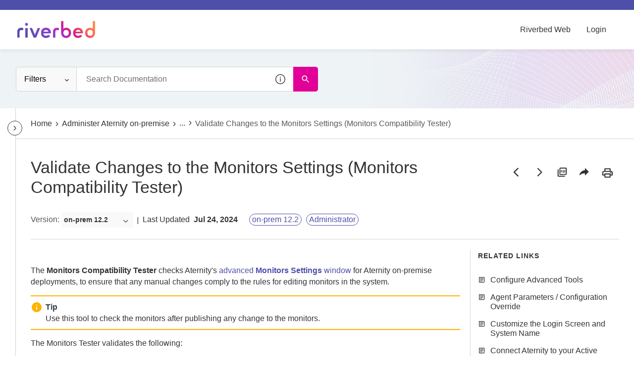

--- FILE ---
content_type: image/svg+xml
request_url: https://cdn.zoominsoftware.io/aternity/public/assets/img/aternity-logo.svg?060fbaa9d68c75d13496
body_size: 2758
content:
<?xml version="1.0" encoding="UTF-8"?>
<svg width="139px" height="31px" viewBox="0 0 139 31" version="1.1" xmlns="http://www.w3.org/2000/svg" xmlns:xlink="http://www.w3.org/1999/xlink">
    <title>966F3C2E-3187-4162-B6CB-64FD50BB213A</title>
    <defs>
        <linearGradient x1="23.0510242%" y1="57.0512685%" x2="81.7214984%" y2="43.6177828%" id="linearGradient-1">
            <stop stop-color="#4E4FA9" offset="2.502248%"></stop>
            <stop stop-color="#564EAE" offset="8.625866%"></stop>
            <stop stop-color="#6A4ABE" offset="17.89%"></stop>
            <stop stop-color="#7648C6" offset="22.02%"></stop>
            <stop stop-color="#8342CA" offset="26.04%"></stop>
            <stop stop-color="#A532D5" offset="33.44%"></stop>
            <stop stop-color="#A831D6" offset="34.03%"></stop>
            <stop stop-color="#C81AA5" offset="41.31%"></stop>
            <stop stop-color="#D7298B" offset="45.69%"></stop>
            <stop stop-color="#E43675" offset="48.83%"></stop>
            <stop stop-color="#F9685C" offset="54.69%"></stop>
            <stop stop-color="#FE7758" offset="60.03%"></stop>
            <stop stop-color="#FC8755" offset="65.9%"></stop>
            <stop stop-color="#F5C14A" offset="88.95%"></stop>
            <stop stop-color="#F2D846" offset="100%"></stop>
        </linearGradient>
        <path d="M134.846416,21.3006257 C134.846416,25.5711035 132.107509,26.5804892 129.957338,26.5804892 C127.807167,26.5804892 125.068259,25.5452218 125.068259,21.3006257 C125.068259,17.0301479 127.807167,16.0207622 129.957338,16.0207622 C132.107509,16.0207622 134.846416,17.0560296 134.846416,21.3006257 M138.711604,21.3006257 L138.711604,0.595278726 C138.711604,0.20705347 138.506826,0 138.122867,0 L135.435154,0 C135.051195,0 134.846416,0.20705347 134.846416,0.595278726 L134.846416,14.3643345 C133.745734,12.9149602 131.390785,12.2679181 129.957338,12.2679181 C125.017065,12.2679181 121.203072,15.3737201 121.203072,21.3006257 C121.203072,26.7875427 125.042662,30.3333333 129.957338,30.3333333 C134.897611,30.3333333 138.711604,27.2275313 138.711604,21.3006257 M108.532423,16.0207622 C106.791809,16.0207622 104.692833,16.693686 103.950512,19.1783276 L113.139932,19.1783276 C112.372014,16.693686 110.273038,16.0207622 108.532423,16.0207622 M116.672355,22.0253129 L103.643345,22.0253129 C103.976109,25.7005119 106.510239,26.5804892 108.532423,26.5804892 C109.658703,26.5804892 110.964164,26.3216724 111.93686,25.3381684 C112.244027,25.1311149 112.576792,25.0017065 112.909556,25.1569966 L115.392491,26.269909 C115.699659,26.3993174 115.802048,26.7357793 115.59727,27.0463595 C114.035836,29.2204209 111.552901,30.3333333 108.506826,30.3333333 C103.566553,30.3333333 99.7525597,27.2275313 99.7525597,21.3006257 C99.7525597,15.3737201 103.59215,12.2679181 108.506826,12.2679181 C113.447099,12.2679181 117.261092,15.3737201 117.261092,21.3006257 L117.261092,21.4300341 C117.312287,21.766496 117.005119,22.0253129 116.672355,22.0253129 M92.0477816,21.3006257 C92.0477816,25.4416951 89.3088737,26.5804892 87.1587031,26.5804892 C85.0085324,26.5804892 82.2696246,25.5452218 82.2696246,21.3006257 C82.2696246,17.0301479 85.0085324,16.0207622 87.1587031,16.0207622 C89.3088737,16.0207622 92.0477816,17.0560296 92.0477816,21.3006257 M95.9129693,21.3006257 C95.9129693,15.3737201 92.0733788,12.2679181 87.1587031,12.2679181 C85.725256,12.2679181 83.3703072,12.9149602 82.2696246,14.3643345 L82.2696246,0.595278726 C82.2696246,0.20705347 82.0648464,0 81.6808874,0 L78.9931741,0 C78.609215,0 78.4044369,0.20705347 78.4044369,0.595278726 L78.4044369,21.3006257 C78.4044369,27.2275313 82.2440273,30.3333333 87.1587031,30.3333333 C92.0989761,30.3333333 95.9129693,26.5546075 95.9129693,21.3006257 M74.0273038,15.8913538 C73.9505119,16.3054608 73.8481229,16.4607509 73.3617747,16.3572241 C72.6450512,16.201934 71.9795222,16.1501706 71.2883959,16.1501706 C69.4453925,16.1501706 67.7559727,16.8230944 67.7559727,19.5665529 L67.7559727,29.2463026 C67.7559727,29.6345279 67.5511945,29.8415813 67.1672355,29.8415813 L64.4795222,29.8415813 C64.0955631,29.8415813 63.890785,29.6345279 63.890785,29.2463026 L63.890785,19.5665529 C63.890785,14.2866894 67.0136519,12.3714448 70.8788396,12.3714448 C71.9027304,12.3714448 72.9522184,12.5008532 74.0017065,12.7855518 C74.4112628,12.8890785 74.5648464,13.1478953 74.4624573,13.5620023 L74.0273038,15.8913538 L74.0273038,15.8913538 Z M55.725256,19.1783276 L46.5358362,19.1783276 C47.3037543,16.7195677 49.4027304,16.0207622 51.1177474,16.0207622 C52.883959,16.0207622 54.9829352,16.693686 55.725256,19.1783276 M59.8976109,21.4300341 L59.8976109,21.3006257 C59.8976109,15.3737201 56.0580205,12.2679181 51.1433447,12.2679181 C46.2030717,12.2679181 42.3890785,15.3737201 42.3890785,21.3006257 C42.3890785,27.2275313 46.2286689,30.3333333 51.1433447,30.3333333 C54.1894198,30.3333333 56.6723549,29.2204209 58.2337884,27.0463595 C58.4385666,26.7357793 58.3105802,26.3993174 58.0290102,26.269909 L55.5460751,25.1569966 C55.2133106,24.9758248 54.8805461,25.1052332 54.5733788,25.3381684 C53.6006826,26.3216724 52.2952218,26.5804892 51.168942,26.5804892 C49.1467577,26.5804892 46.612628,25.6746303 46.2798635,22.0253129 L59.3088737,22.0253129 C59.616041,22.0253129 59.8976109,21.766496 59.8976109,21.4300341 M33.6604096,29.2721843 C33.5324232,29.6604096 33.2508532,29.8156997 32.8668942,29.8156997 L29.8208191,29.8156997 C29.4368601,29.8156997 29.1552901,29.6345279 28.9761092,29.2721843 L22.2696246,13.3290671 C22.1416382,13.0184869 22.3464164,12.7855518 22.6535836,12.7855518 L25.6996587,12.7855518 C26.0836177,12.7855518 26.3651877,12.9667235 26.4931741,13.3290671 L31.331058,25.0793515 L36.168942,13.3290671 C36.2969283,12.9408419 36.5784983,12.7855518 36.9624573,12.7855518 L40.0085324,12.7855518 C40.3156997,12.7855518 40.4692833,13.0443686 40.3412969,13.3290671 L33.6604096,29.2721843 L33.6604096,29.2721843 Z M18.3788396,13.3808305 C18.3788396,12.9926052 18.1740614,12.7855518 17.7901024,12.7855518 L15.0767918,12.7855518 C14.6928328,12.7855518 14.4880546,12.9926052 14.4880546,13.3808305 L14.4880546,29.2204209 C14.4880546,29.6086462 14.6928328,29.8156997 15.0767918,29.8156997 L17.7645051,29.8156997 C18.1484642,29.8156997 18.3532423,29.6086462 18.3532423,29.2204209 L18.3532423,13.3808305 L18.3788396,13.3808305 Z M16.4334471,3.62343572 C17.7389078,3.62343572 18.7883959,4.68458476 18.7883959,6.00455063 C18.7883959,7.3245165 17.7389078,8.38566553 16.4334471,8.38566553 C15.1279863,8.38566553 14.0784983,7.3245165 14.0784983,6.00455063 C14.0784983,4.68458476 15.1279863,3.62343572 16.4334471,3.62343572 M10.5716724,13.5620023 C10.6484642,13.1478953 10.5204778,12.9149602 10.1109215,12.7855518 C9.06143345,12.4490899 8.01194539,12.3714448 6.98805461,12.3714448 C3.12286689,12.3714448 0,14.2866894 0,19.5665529 L0,29.2463026 C0,29.6345279 0.204778157,29.8415813 0.588737201,29.8415813 L3.27645051,29.8415813 C3.66040956,29.8415813 3.86518771,29.6345279 3.86518771,29.2463026 L3.86518771,19.5665529 C3.86518771,16.8489761 5.55460751,16.1501706 7.39761092,16.1501706 C8.06313993,16.1501706 8.75426621,16.201934 9.47098976,16.3572241 C9.95733788,16.4607509 10.0853242,16.2795791 10.1365188,15.8913538 L10.5716724,13.5620023 L10.5716724,13.5620023 Z" id="path-2"></path>
        <linearGradient x1="28.919331%" y1="72.317773%" x2="71.525127%" y2="27.2122948%" id="linearGradient-4">
            <stop stop-color="#4E4FA9" offset="2.502248%"></stop>
            <stop stop-color="#564EAE" offset="8.625866%"></stop>
            <stop stop-color="#6A4ABE" offset="17.89%"></stop>
            <stop stop-color="#7648C6" offset="22.02%"></stop>
            <stop stop-color="#8342CA" offset="26.04%"></stop>
            <stop stop-color="#A532D5" offset="33.44%"></stop>
            <stop stop-color="#A831D6" offset="34.03%"></stop>
            <stop stop-color="#C81AA5" offset="41.31%"></stop>
            <stop stop-color="#D7298B" offset="45.69%"></stop>
            <stop stop-color="#E43675" offset="48.83%"></stop>
            <stop stop-color="#F9685C" offset="54.69%"></stop>
            <stop stop-color="#FE7758" offset="60.03%"></stop>
            <stop stop-color="#FC8755" offset="65.9%"></stop>
            <stop stop-color="#F5C14A" offset="88.95%"></stop>
            <stop stop-color="#F2D846" offset="100%"></stop>
        </linearGradient>
    </defs>
    <g id="📺-Desktop" stroke="none" stroke-width="1" fill="none" fill-rule="evenodd">
        <g id="Homepage-2024-Design-update" transform="translate(-42, -1436)">
            <g id="blocks/footer" transform="translate(1, 1406)">
                <g id="Riverbed_logo" transform="translate(41, 30.3333)">
                    <g id="SVGID_1_-link" fill="url(#linearGradient-1)" fill-rule="nonzero">
                        <path d="M134.846416,21.3006257 C134.846416,25.5711035 132.107509,26.5804892 129.957338,26.5804892 C127.807167,26.5804892 125.068259,25.5452218 125.068259,21.3006257 C125.068259,17.0301479 127.807167,16.0207622 129.957338,16.0207622 C132.107509,16.0207622 134.846416,17.0560296 134.846416,21.3006257 M138.711604,21.3006257 L138.711604,0.595278726 C138.711604,0.20705347 138.506826,0 138.122867,0 L135.435154,0 C135.051195,0 134.846416,0.20705347 134.846416,0.595278726 L134.846416,14.3643345 C133.745734,12.9149602 131.390785,12.2679181 129.957338,12.2679181 C125.017065,12.2679181 121.203072,15.3737201 121.203072,21.3006257 C121.203072,26.7875427 125.042662,30.3333333 129.957338,30.3333333 C134.897611,30.3333333 138.711604,27.2275313 138.711604,21.3006257 M108.532423,16.0207622 C106.791809,16.0207622 104.692833,16.693686 103.950512,19.1783276 L113.139932,19.1783276 C112.372014,16.693686 110.273038,16.0207622 108.532423,16.0207622 M116.672355,22.0253129 L103.643345,22.0253129 C103.976109,25.7005119 106.510239,26.5804892 108.532423,26.5804892 C109.658703,26.5804892 110.964164,26.3216724 111.93686,25.3381684 C112.244027,25.1311149 112.576792,25.0017065 112.909556,25.1569966 L115.392491,26.269909 C115.699659,26.3993174 115.802048,26.7357793 115.59727,27.0463595 C114.035836,29.2204209 111.552901,30.3333333 108.506826,30.3333333 C103.566553,30.3333333 99.7525597,27.2275313 99.7525597,21.3006257 C99.7525597,15.3737201 103.59215,12.2679181 108.506826,12.2679181 C113.447099,12.2679181 117.261092,15.3737201 117.261092,21.3006257 L117.261092,21.4300341 C117.312287,21.766496 117.005119,22.0253129 116.672355,22.0253129 M92.0477816,21.3006257 C92.0477816,25.4416951 89.3088737,26.5804892 87.1587031,26.5804892 C85.0085324,26.5804892 82.2696246,25.5452218 82.2696246,21.3006257 C82.2696246,17.0301479 85.0085324,16.0207622 87.1587031,16.0207622 C89.3088737,16.0207622 92.0477816,17.0560296 92.0477816,21.3006257 M95.9129693,21.3006257 C95.9129693,15.3737201 92.0733788,12.2679181 87.1587031,12.2679181 C85.725256,12.2679181 83.3703072,12.9149602 82.2696246,14.3643345 L82.2696246,0.595278726 C82.2696246,0.20705347 82.0648464,0 81.6808874,0 L78.9931741,0 C78.609215,0 78.4044369,0.20705347 78.4044369,0.595278726 L78.4044369,21.3006257 C78.4044369,27.2275313 82.2440273,30.3333333 87.1587031,30.3333333 C92.0989761,30.3333333 95.9129693,26.5546075 95.9129693,21.3006257 M74.0273038,15.8913538 C73.9505119,16.3054608 73.8481229,16.4607509 73.3617747,16.3572241 C72.6450512,16.201934 71.9795222,16.1501706 71.2883959,16.1501706 C69.4453925,16.1501706 67.7559727,16.8230944 67.7559727,19.5665529 L67.7559727,29.2463026 C67.7559727,29.6345279 67.5511945,29.8415813 67.1672355,29.8415813 L64.4795222,29.8415813 C64.0955631,29.8415813 63.890785,29.6345279 63.890785,29.2463026 L63.890785,19.5665529 C63.890785,14.2866894 67.0136519,12.3714448 70.8788396,12.3714448 C71.9027304,12.3714448 72.9522184,12.5008532 74.0017065,12.7855518 C74.4112628,12.8890785 74.5648464,13.1478953 74.4624573,13.5620023 L74.0273038,15.8913538 L74.0273038,15.8913538 Z M55.725256,19.1783276 L46.5358362,19.1783276 C47.3037543,16.7195677 49.4027304,16.0207622 51.1177474,16.0207622 C52.883959,16.0207622 54.9829352,16.693686 55.725256,19.1783276 M59.8976109,21.4300341 L59.8976109,21.3006257 C59.8976109,15.3737201 56.0580205,12.2679181 51.1433447,12.2679181 C46.2030717,12.2679181 42.3890785,15.3737201 42.3890785,21.3006257 C42.3890785,27.2275313 46.2286689,30.3333333 51.1433447,30.3333333 C54.1894198,30.3333333 56.6723549,29.2204209 58.2337884,27.0463595 C58.4385666,26.7357793 58.3105802,26.3993174 58.0290102,26.269909 L55.5460751,25.1569966 C55.2133106,24.9758248 54.8805461,25.1052332 54.5733788,25.3381684 C53.6006826,26.3216724 52.2952218,26.5804892 51.168942,26.5804892 C49.1467577,26.5804892 46.612628,25.6746303 46.2798635,22.0253129 L59.3088737,22.0253129 C59.616041,22.0253129 59.8976109,21.766496 59.8976109,21.4300341 M33.6604096,29.2721843 C33.5324232,29.6604096 33.2508532,29.8156997 32.8668942,29.8156997 L29.8208191,29.8156997 C29.4368601,29.8156997 29.1552901,29.6345279 28.9761092,29.2721843 L22.2696246,13.3290671 C22.1416382,13.0184869 22.3464164,12.7855518 22.6535836,12.7855518 L25.6996587,12.7855518 C26.0836177,12.7855518 26.3651877,12.9667235 26.4931741,13.3290671 L31.331058,25.0793515 L36.168942,13.3290671 C36.2969283,12.9408419 36.5784983,12.7855518 36.9624573,12.7855518 L40.0085324,12.7855518 C40.3156997,12.7855518 40.4692833,13.0443686 40.3412969,13.3290671 L33.6604096,29.2721843 L33.6604096,29.2721843 Z M18.3788396,13.3808305 C18.3788396,12.9926052 18.1740614,12.7855518 17.7901024,12.7855518 L15.0767918,12.7855518 C14.6928328,12.7855518 14.4880546,12.9926052 14.4880546,13.3808305 L14.4880546,29.2204209 C14.4880546,29.6086462 14.6928328,29.8156997 15.0767918,29.8156997 L17.7645051,29.8156997 C18.1484642,29.8156997 18.3532423,29.6086462 18.3532423,29.2204209 L18.3532423,13.3808305 L18.3788396,13.3808305 Z M16.4334471,3.62343572 C17.7389078,3.62343572 18.7883959,4.68458476 18.7883959,6.00455063 C18.7883959,7.3245165 17.7389078,8.38566553 16.4334471,8.38566553 C15.1279863,8.38566553 14.0784983,7.3245165 14.0784983,6.00455063 C14.0784983,4.68458476 15.1279863,3.62343572 16.4334471,3.62343572 M10.5716724,13.5620023 C10.6484642,13.1478953 10.5204778,12.9149602 10.1109215,12.7855518 C9.06143345,12.4490899 8.01194539,12.3714448 6.98805461,12.3714448 C3.12286689,12.3714448 0,14.2866894 0,19.5665529 L0,29.2463026 C0,29.6345279 0.204778157,29.8415813 0.588737201,29.8415813 L3.27645051,29.8415813 C3.66040956,29.8415813 3.86518771,29.6345279 3.86518771,29.2463026 L3.86518771,19.5665529 C3.86518771,16.8489761 5.55460751,16.1501706 7.39761092,16.1501706 C8.06313993,16.1501706 8.75426621,16.201934 9.47098976,16.3572241 C9.95733788,16.4607509 10.0853242,16.2795791 10.1365188,15.8913538 L10.5716724,13.5620023 L10.5716724,13.5620023 Z" id="SVGID_1_"></path>
                    </g>
                    <g id="Clipped">
                        <mask id="mask-3" fill="white">
                            <use xlink:href="#path-2"></use>
                        </mask>
                        <g id="SVGID_1_"></g>
                        <polygon id="Path" fill="url(#linearGradient-4)" fill-rule="nonzero" mask="url(#mask-3)" points="232.807167 16.9783845 108.404437 142.763367 -54.0870307 -21.5335609 70.3156997 -147.318544"></polygon>
                    </g>
                </g>
            </g>
        </g>
    </g>
</svg>